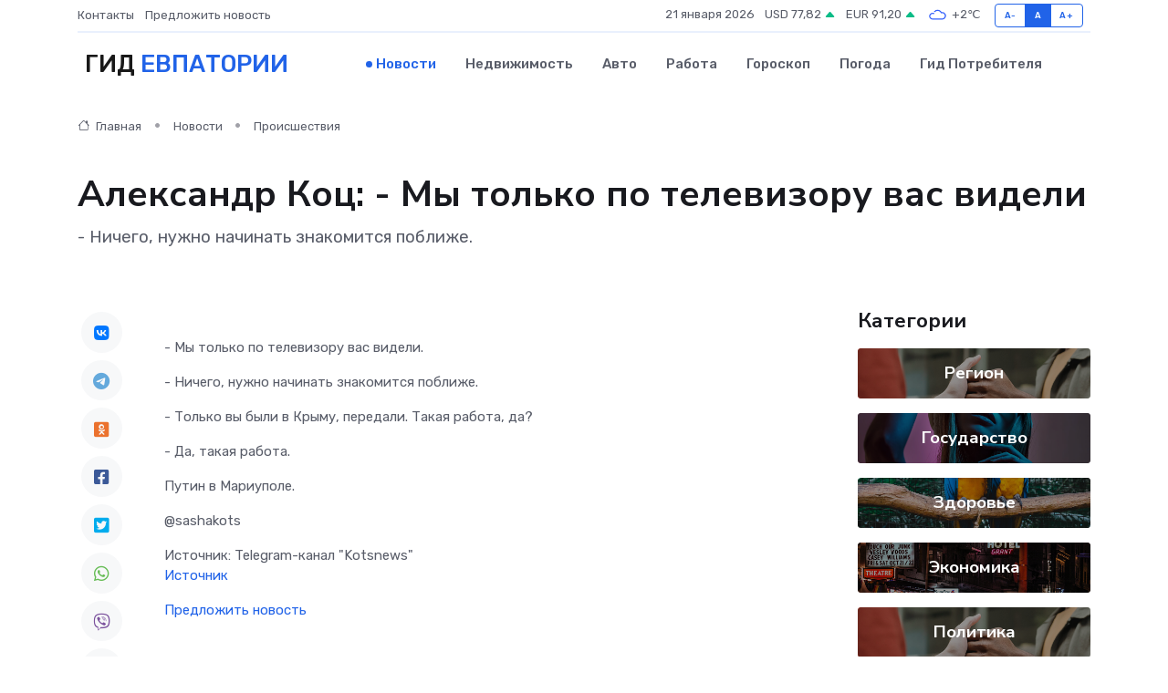

--- FILE ---
content_type: text/html; charset=utf-8
request_url: https://www.google.com/recaptcha/api2/aframe
body_size: 249
content:
<!DOCTYPE HTML><html><head><meta http-equiv="content-type" content="text/html; charset=UTF-8"></head><body><script nonce="kCnMkgz1L10tQxmIbWDpsQ">/** Anti-fraud and anti-abuse applications only. See google.com/recaptcha */ try{var clients={'sodar':'https://pagead2.googlesyndication.com/pagead/sodar?'};window.addEventListener("message",function(a){try{if(a.source===window.parent){var b=JSON.parse(a.data);var c=clients[b['id']];if(c){var d=document.createElement('img');d.src=c+b['params']+'&rc='+(localStorage.getItem("rc::a")?sessionStorage.getItem("rc::b"):"");window.document.body.appendChild(d);sessionStorage.setItem("rc::e",parseInt(sessionStorage.getItem("rc::e")||0)+1);localStorage.setItem("rc::h",'1768998890883');}}}catch(b){}});window.parent.postMessage("_grecaptcha_ready", "*");}catch(b){}</script></body></html>